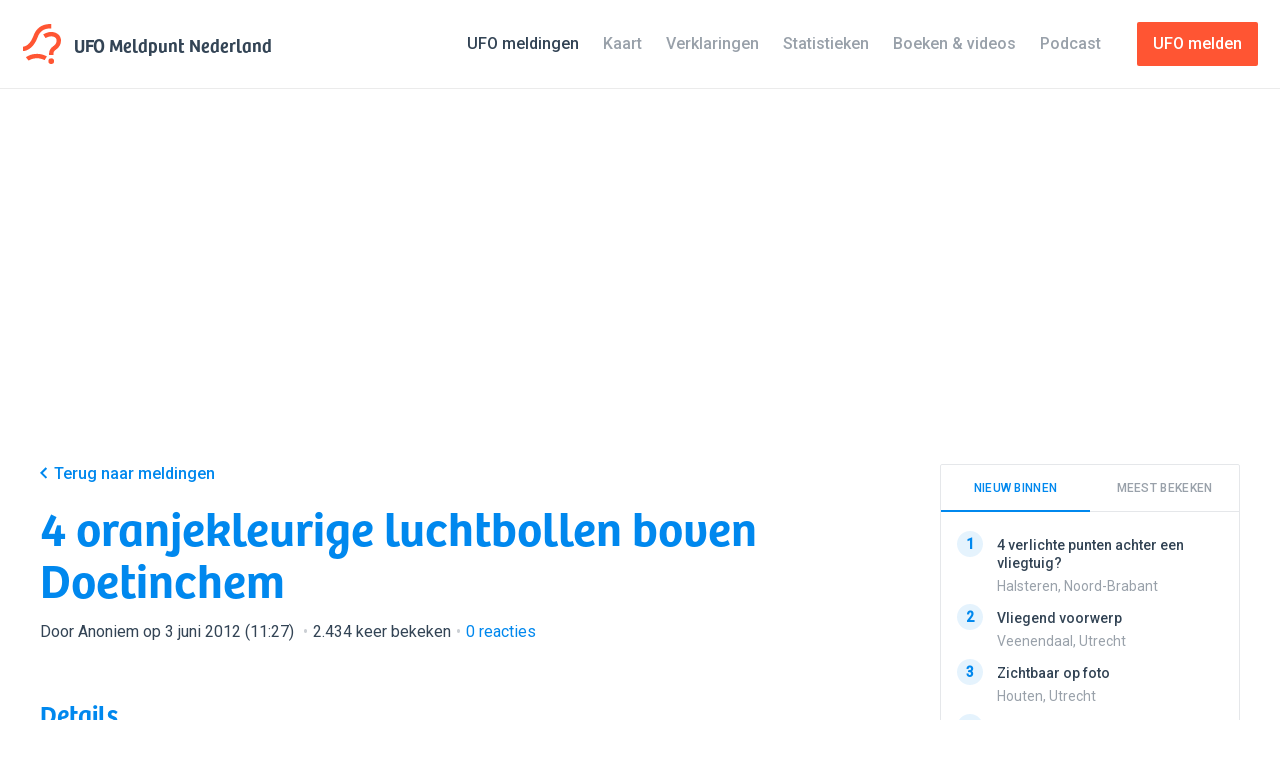

--- FILE ---
content_type: text/html; charset=UTF-8
request_url: https://www.ufomeldpunt.nl/melding/842-4-oranjekleurige-luchtbollen-boven-doetinchem
body_size: 16283
content:
<!DOCTYPE html>
<!--
    ╭──────────────────────────────────────────╮
    │ ≡ Design & Dev                           │
    ╞══════════════════════════════════════════╡
    │                                          │
    │ ALEXANDER GRIFFIOEN                      │
    ├──────────┬───────────────────────────────┤
    │ Email    │ mail@oscaralexander.com       │
    ├──────────┼───────────────────────────────┤
    │ Twitter  │ oscaralexander                │
    ╰──────────┴───────────────────────────────╯
-->
<html data-modules="lab|report|reportAdminForm|sidebar" lang="nl" prefix="og:http://ogp.me/ns# fb:http://ogp.me/ns/fb#">
    <head>
    <script async src="https://www.googletagmanager.com/gtag/js?id=G-KTB5CHSMKF"></script>
    <script>
        window.dataLayer = window.dataLayer || [];
        function gtag(){dataLayer.push(arguments);}
        gtag('js', new Date());
        gtag('config', 'G-KTB5CHSMKF');
    </script>
    <meta charset="UTF-8">
    <meta content="text/html; charset=UTF-8" http-equiv="content-type">
    <meta content="initial-scale=1,maximum-scale=1,user-scalable=no,width=device-width" name="viewport">
    <meta content="IE=edge,chrome=1" http-equiv="X-UA-Compatible">
    <meta content="74S8ieajOouIUiw7HuSRhBtJinBWrUaFDbkAdARi" id="csrf-token" name="csrf-token">
    <title>4 oranjekleurige luchtbollen boven Doetinchem - UFO Meldpunt Nederland</title>
    <meta property="og:locale" content="nl">
    <meta property="og:site_name" content="UFO Meldpunt Nederland">
    <meta property="og:title" content="4 oranjekleurige luchtbollen boven Doetinchem">
    <meta property="og:type" content="article">
    <meta property="og:url" content="https://www.ufomeldpunt.nl/melding/842-4-oranjekleurige-luchtbollen-boven-doetinchem">
    <meta name="twitter:site" content="@ufomeldpuntnl">
    <meta name="twitter:title" content="4 oranjekleurige luchtbollen boven Doetinchem">
    <meta name="twitter:card" content="summary_large_image">
        <link rel="canonical" href="https://www.ufomeldpunt.nl/melding/842-4-oranjekleurige-luchtbollen-boven-doetinchem">
    <meta name="description" content="Doetinchem, Gelderland • 25 mei 2012 (21:00)">
    <meta property="article:modified_time" content="2026-01-30T10:29:38+01:00">
    <meta property="article:published_time" content="2012-06-03T11:27:24+02:00">
    <meta property="og:description" content="Doetinchem, Gelderland • 25 mei 2012 (21:00)">
    <meta property="og:updated_time" content="2026-01-30T10:29:38+01:00">
    <meta name="twitter:description" content="Doetinchem, Gelderland • 25 mei 2012 (21:00)">
            <meta property="og:image" content="https://www.ufomeldpunt.nl/melding/842.png">
        <meta property="og:image:height" content="630">
        <meta property="og:image:width" content="1200">
        <meta name="twitter:image" content="https://www.ufomeldpunt.nl/melding/842.png">
            <script type="application/ld+json">
    [{"@context":"http:\/\/schema.org","@type":"WebSite","name":"UFO Meldpunt Nederland","url":"https:\/\/www.ufomeldpunt.nl"},{"@context":"http:\/\/schema.org","@type":"BreadcrumbList","itemListElement":[{"@type":"ListItem","position":1,"item":{"@id":"https:\/\/www.ufomeldpunt.nl\/meldingen","name":"Meldingen"}},{"@type":"ListItem","position":2,"item":{"@id":"https:\/\/www.ufomeldpunt.nl\/meldingen\/gelderland","name":"Gelderland"}},{"@type":"ListItem","position":3,"item":{"@id":"https:\/\/www.ufomeldpunt.nl\/meldingen\/gelderland\/doetinchem","name":"Doetinchem"}},{"@type":"ListItem","position":4,"item":{"@id":"https:\/\/www.ufomeldpunt.nl\/melding\/842-4-oranjekleurige-luchtbollen-boven-doetinchem","name":"4 oranjekleurige luchtbollen boven Doetinchem"}}]},{"@context":"http:\/\/schema.org","@type":"Event","name":"4 oranjekleurige luchtbollen boven Doetinchem","description":"Een oranje bol die vanuit het oosten naar het westen ging. Het was niet vlammend, redelijke snelheid, geen geluid, geen geknipper, zelfde snelheid. 4 stuks met een tijdsbestek van ca. 1 minuut er tussen. Alle vier vlogen dezelfde baan.","endDate":"2012-05-25T21:00:00+02:00","image":null,"startDate":"2012-05-25T21:00:00+02:00","url":"https:\/\/www.ufomeldpunt.nl\/melding\/842-4-oranjekleurige-luchtbollen-boven-doetinchem","location":{"@type":"Place","address":"Doetinchem, Gelderland, Nederland","geo":{"@type":"GeoCoordinates","latitude":"51.96728134","longitude":"6.27150393"},"name":"Doetinchem, Gelderland","url":"https:\/\/www.ufomeldpunt.nl\/meldingen\/gelderland\/doetinchem"}}]</script>        <link href="https://www.ufomeldpunt.nl/rss/rss.xml" rel="alternate" type="application/rss+xml" title="UFO Meldpunt Nederland RSS Feed">
    <link href="/favicon.ico" rel="shortcut icon" type="image/x-icon">
    <link rel="preconnect" href="https://fonts.googleapis.com">
    <link rel="preconnect" href="https://fonts.gstatic.com" crossorigin>
    <link href="https://fonts.googleapis.com/css2?family=Roboto:wght@400;500&family=Space+Mono&display=swap" rel="stylesheet">
    <link as="style" rel="preload" href="/assets/css/style.css">
    <link as="style" rel="preload" href="/assets/2.0/css/app.css">
    <link href="/assets/css/style.css" rel="stylesheet" type="text/css">
    <link href="/assets/2.0/css/app.css" rel="stylesheet" type="text/css">
    <script src="/assets/js/lib/modernizr-custom.js"></script>
    <script async src="https://pagead2.googlesyndication.com/pagead/js/adsbygoogle.js?client=ca-pub-4628431677065089" crossorigin="anonymous"></script>
    <script>
        window.onload = () => {
            document.body.classList.add('is-loaded');
        };
    </script>
</head>    <body class="report is-cookieConsent">
        <svg xmlns="http://www.w3.org/2000/svg" style="display: none;">
    <defs>
        <symbol id="airplane" viewBox="0 0 16 16">
            <title>Airplane</title>
            <path d="M7.721 15.417a1.57 1.57 0 0 1-.366.4c-.156.121-.307.183-.451.183H5.888c-.144 0-.265-.07-.36-.208a.557.557 0 0 1-.091-.442L6.62 9.616a272.249 272.249 0 0 1-2.199-.232l-1.834 2.449c-.222.29-.5.434-.833.434H.321c-.145 0-.244-.047-.3-.142s-.056-.208 0-.342l1.633-3.3a1.062 1.062 0 0 0 0-.966l-1.633-3.3c-.056-.134-.056-.248 0-.342.056-.095.155-.142.3-.142h1.433c.334 0 .61.144.833.434L4.421 6.6c1.323-.133 2.055-.205 2.2-.216L5.436.65a.554.554 0 0 1 .092-.442C5.623.07 5.744 0 5.889 0h1.015c.144 0 .298.061.459.183.16.123.28.256.358.4l2.933 5.4c.778-.078 1.34-.117 1.683-.117.29 0 .628.042 1.018.125.389.084.788.203 1.2.359.41.156.755.38 1.032.675.278.294.422.62.434.975-.012.467-.258.872-.742 1.217a4.508 4.508 0 0 1-1.525.717c-.533.132-1.006.2-1.417.2-.232 0-.795-.045-1.683-.134L7.72 15.417z"/>
        </symbol>
        <symbol id="alert" viewBox="0 0 16 16">
            <title>Alert</title>
            <path d="M15.8 14.318c.134.19.2.394.2.616 0 .3-.105.552-.316.758-.212.206-.462.308-.75.308H1.078c-.39 0-.694-.172-.916-.516-.21-.333-.216-.683-.016-1.05L7.073 1.628c.2-.367.51-.55.933-.55.422 0 .733.183.933.55l6.86 12.69zM7.973 10.77h.05c.155 0 .3-.063.433-.19.133-.13.21-.276.233-.442.132-.722.31-2.104.532-4.147.01-.143-.03-.282-.125-.416-.095-.133-.22-.216-.375-.25-.466-.088-.938-.088-1.416 0-.144.034-.27.117-.374.25-.106.134-.153.273-.142.417.223 2.044.4 3.426.533 4.148.022.166.1.313.233.44.134.13.272.193.417.193zm-.816 3.43c.233.234.516.35.85.35.332 0 .615-.116.848-.35.233-.232.35-.515.35-.848 0-.333-.117-.616-.35-.85-.233-.233-.516-.35-.85-.35-.332 0-.615.117-.848.35-.233.234-.35.517-.35.85 0 .333.117.616.35.85z"/>
        </symbol>
        <symbol id="binoculars" viewBox="0 0 16 16">
            <title>Binoculars</title>
            <path d="M12.51 14.66c-.954 0-1.77-.338-2.44-1.016-.672-.677-1.008-1.494-1.008-2.45v-.85c-.29-.344-.64-.516-1.05-.516-.456 0-.817.177-1.083.533v.834c0 .956-.34 1.773-1.01 2.45-.673.678-1.487 1.016-2.442 1.016-.933 0-1.733-.324-2.4-.974-.667-.65-1.016-1.442-1.05-2.375-.01-.055-.02-.138-.025-.25-.006-.11 0-.35.017-.716S.07 9.6.12 9.21c.05-.388.15-.882.3-1.482S.76 6.522.995 5.91c.6-1.576 1.34-2.816 2.217-3.716.588-.61 1.205-.894 1.85-.85.488.033.922.262 1.3.683.377.423.567.895.567 1.417v.317c.364-.154.725-.233 1.08-.233.347 0 .696.073 1.052.217v-.3c0-.522.19-.994.566-1.417.377-.42.81-.65 1.3-.683.643-.044 1.26.24 1.85.85.877.9 1.618 2.14 2.217 3.717.366.968.63 1.9.79 2.8s.232 1.562.21 1.984l-.033.617c-.033.934-.385 1.726-1.05 2.376-.667.65-1.467.974-2.4.974zM2.088 12.578c.383.378.847.566 1.39.566.546 0 1.007-.188 1.384-.566.38-.378.57-.84.57-1.384s-.19-1.008-.57-1.39c-.376-.385-.837-.576-1.382-.576-.544 0-1.008.19-1.39.575s-.577.847-.577 1.39.193 1.007.577 1.385zm9.04 0c.378.378.84.566 1.384.566s1.01-.188 1.394-.566.574-.84.574-1.384-.192-1.008-.574-1.39-.848-.576-1.393-.576-1.005.19-1.382.575-.566.847-.566 1.39.19 1.007.566 1.385z"/>
        </symbol>
        <symbol id="brightness" viewBox="0 0 16 16">
            <title>Brightness</title>
            <path d="M15.634 7.5c.244.078.366.245.366.5 0 .256-.122.422-.366.5-1.59.51-2.495 1.04-2.717 1.583-.212.545.05 1.5.783 2.867.077.09.116.2.116.333 0 .145-.05.27-.15.375-.1.106-.222.16-.366.16h-.017c-.055 0-.138-.024-.25-.068-1.122-.61-1.95-.916-2.483-.916-.4 0-.753.19-1.06.574s-.635 1.125-.99 2.225c-.078.245-.244.367-.5.367s-.423-.122-.5-.367c-.355-1.1-.687-1.84-.99-2.225-.308-.383-.66-.574-1.06-.574-.533 0-1.36.305-2.483.916-.245.11-.45.078-.617-.1-.19-.167-.222-.372-.1-.617.767-1.4 1.044-2.383.833-2.95C2.86 9.54 1.955 9.01.366 8.5.122 8.422 0 8.256 0 8c0-.255.122-.422.366-.5 1.59-.51 2.495-1.04 2.717-1.583.21-.567-.066-1.55-.833-2.95-.11-.234-.078-.44.1-.617.167-.19.372-.222.617-.1 1.122.61 1.95.916 2.483.916.4 0 .752-.19 1.06-.574.303-.384.635-1.125.99-2.225C7.577.123 7.744 0 8 0s.422.123.5.367c.355 1.1.686 1.842.99 2.225s.66.575 1.06.575c.533 0 1.36-.306 2.483-.917.234-.11.44-.078.617.1s.21.383.1.617c-.778 1.422-1.056 2.406-.833 2.95.222.544 1.127 1.072 2.717 1.583zm-4.318.5c0-.91-.325-1.692-.974-2.342-.65-.65-1.43-.975-2.342-.975-.923 0-1.708.325-2.358.975S4.667 7.088 4.667 8s.327 1.694.983 2.35c.656.656 1.44.984 2.35.984s1.69-.326 2.342-.976c.65-.65.974-1.436.974-2.358z"/>
        </symbol>
        <symbol id="caution" viewBox="0 0 16 16">
            <title>Caution</title>
            <path d="M3.99 1.075C5.22.358 6.556 0 8 0c1.443 0 2.78.358 4.008 1.075 1.226.717 2.2 1.69 2.917 2.916C15.64 5.22 16 6.557 16 8s-.36 2.78-1.075 4.008c-.717 1.228-1.69 2.2-2.917 2.917C10.778 15.64 9.443 16 8 16c-1.445 0-2.78-.36-4.01-1.075-1.226-.717-2.198-1.69-2.915-2.917S0 9.444 0 8s.358-2.78 1.075-4.01c.717-1.226 1.69-2.198 2.916-2.915zM3.184 9.6h9.632c.156 0 .287-.053.393-.16.105-.104.164-.235.175-.39.068-.7.068-1.4 0-2.1-.01-.156-.07-.286-.175-.392-.106-.105-.237-.16-.393-.16H3.183c-.156 0-.29.055-.4.16s-.172.236-.183.392c-.045.7-.045 1.4 0 2.1.01.155.072.286.183.39.11.107.244.16.4.16z"/>
        </symbol>
        <symbol id="check" viewBox="0 0 16 16">
            <title>Check</title>
            <path d="M15.05 2.98c.134.113.205.26.217.443.01.183-.04.353-.15.51-4.212 6.01-6.49 9.254-6.834 9.732-.355.478-.814.72-1.375.725-.56.005-1.025-.237-1.39-.725L.882 7.148c-.11-.156-.16-.328-.15-.516.01-.19.084-.34.217-.45.567-.49 1.2-.928 1.9-1.318.144-.077.305-.088.483-.033.178.057.322.162.434.318l3.133 4.4 5.35-7.6c.11-.155.252-.26.425-.308.172-.05.336-.037.49.042.735.4 1.362.833 1.885 1.3z"/>
        </symbol>
        <symbol id="comment" viewBox="0 0 16 16">
            <title>Comment</title>
            <path d="M15.25 3.55c.144.91.217 1.877.217 2.9 0 1.01-.073 1.966-.217 2.867-.088.59-.414 1.128-.975 1.616s-1.152.767-1.775.833c-1.223.123-2.428.19-3.615.2L5.7 15.05c-.1.1-.222.15-.366.15-.057 0-.13-.01-.217-.034-.21-.088-.316-.255-.316-.5v-2.733l-1.3-.1c-.612-.067-1.2-.352-1.766-.858-.567-.506-.9-1.06-1-1.658-.134-.934-.2-1.884-.2-2.85 0-1 .066-1.973.2-2.917.1-.6.433-1.153 1-1.66.566-.504 1.154-.79 1.766-.857C5.056.878 6.556.8 8 .8c1.445 0 2.945.078 4.5.233.61.067 1.2.353 1.767.858.567.507.895 1.06.983 1.66z"/>
        </symbol>
        <symbol id="cross" viewBox="0 0 16 16">
            <title>Cross</title>
            <path d="M1.293 2.707l1.414-1.414L8 6.586l5.293-5.293 1.414 1.414L9.414 8l5.293 5.293-1.414 1.414L8 9.414l-5.293 5.293-1.414-1.414L6.586 8"/>
        </symbol>
        <symbol id="date" viewBox="0 0 16 16">
            <title>Date</title>
            <path d="M14.833 2.183c.19.045.342.14.46.284.115.144.174.31.174.5v11.65c0 .19-.06.356-.175.5-.117.144-.27.238-.46.283l-.132.034c-.078.01-.183.027-.316.05l-.484.082c-.19.034-.406.065-.65.092-.244.03-.51.06-.792.092s-.594.066-.933.1c-.34.034-.69.06-1.05.084-.36.022-.755.04-1.183.05S8.434 16 8 16s-.864-.006-1.292-.017-.822-.027-1.183-.05c-.36-.022-.712-.05-1.05-.083-.34-.034-.65-.067-.933-.1l-.792-.092c-.244-.027-.46-.058-.65-.092l-.484-.083c-.133-.022-.238-.04-.316-.05l-.133-.033c-.19-.045-.342-.14-.46-.284-.115-.143-.174-.31-.174-.5V2.966c0-.188.06-.355.175-.5.117-.144.27-.238.46-.283.01 0 .073-.01.19-.033.117-.022.297-.053.542-.092.245-.038.5-.075.767-.108v.717c0 .39.14.708.416.958.278.25.61.375 1 .375-.233-.21-.35-.478-.35-.8V1.067c0-.29.106-.54.317-.75S4.51 0 4.8 0s.54.106.75.317.316.46.316.75v.583C6.533 1.617 7.244 1.6 8 1.6c.478 0 .833.006 1.066.017v1.05c0 .39.14.708.417.958.278.25.612.375 1 .375-.233-.21-.35-.478-.35-.8V1.067c0-.29.106-.54.317-.75S10.91 0 11.2 0s.54.106.75.317.317.46.317.75v.75c1.066.11 1.92.233 2.566.366zM8 14.483c2.044 0 4-.155 5.866-.466V6.4H2.134v7.617c1.866.31 3.82.466 5.866.466zM5.866 12.8H3.733v-2.133h2.133V12.8zm3.2-5.333V9.6H6.934V7.467h2.132zm0 5.333H6.934v-2.133h2.132V12.8zm3.2-5.333V9.6h-2.132V7.467h2.133zm0 5.333h-2.132v-2.133h2.133V12.8z"/>
        </symbol>
        <symbol id="delete" viewBox="0 0 16 16">
            <title>Delete</title>
            <path d="M14.934 4.533H1.066c-.155 0-.283-.05-.382-.15-.1-.1-.15-.227-.15-.383V2.4c0-.155.05-.283.15-.383.1-.1.227-.15.382-.15H4.8v-.534c0-.29.105-.54.316-.75s.46-.316.75-.316h4.268c.288 0 .538.106.75.316.21.21.316.46.316.75v.534h3.734c.155 0 .283.05.382.15.1.1.15.228.15.383V4c0 .156-.05.283-.15.383-.1.1-.227.15-.382.15zM10.667 5.6h3.683c.177 2.867-.106 5.74-.85 8.617-.09.3-.25.558-.483.775s-.506.347-.817.39c-1.4.235-2.8.35-4.2.35s-2.8-.115-4.2-.35c-.31-.043-.583-.173-.817-.39s-.394-.475-.483-.775c-.744-2.878-1.028-5.75-.85-8.617h3.683v7.467H6.4V5.6h3.2v7.467h1.067V5.6z"/>
        </symbol>
        <symbol id="direction" viewBox="0 0 16 16">
            <title>Direction</title>
            <path d="M8 .722c.228.008.43.17.6.483.646 1.163 1.245 2.406 1.8 3.73.552 1.324.993 2.487 1.32 3.488.325 1.002.617 1.986.877 2.952s.434 1.653.524 2.057c.092.405.148.698.172.878.047.267-.028.5-.224.695-.04.04-.106.09-.2.154-.354.163-.664.112-.93-.155l-3.96-3.96-3.96 3.96c-.284.283-.582.346-.897.19-.337-.182-.474-.46-.41-.838.014-.14.068-.438.158-.89.09-.45.257-1.148.5-2.09.244-.944.53-1.926.86-2.948.33-1.022.77-2.192 1.32-3.512s1.148-2.562 1.793-3.725c.165-.306.385-.463.66-.47z"/>
        </symbol>
        <symbol id="download" viewBox="0 0 16 16">
            <title>Download</title>
            <path d="M13.4 8.533H16c0 2.322-.2 4.484-.6 6.484-.078.29-.24.525-.483.708-.245.183-.517.275-.817.275H1.884c-.3 0-.568-.09-.8-.267s-.396-.41-.484-.7c-.4-2-.6-4.167-.6-6.5h2.6c0 1.745.105 3.345.317 4.8h10.166c.21-1.478.317-3.077.317-4.8zM7.616 10c-.11-.077-.377-.31-.8-.7-.42-.39-.997-.98-1.724-1.775-.728-.795-1.336-1.558-1.825-2.292-.133-.2-.145-.41-.034-.633.133-.222.317-.333.55-.333H5.95c.267-1.645.54-2.706.817-3.184.21-.366.622-.55 1.233-.55s1.022.184 1.233.55c.09.167.22.575.392 1.225.172.65.313 1.303.425 1.96h2.167c.233 0 .417.11.55.332.11.222.1.433-.034.633-.5.734-1.11 1.497-1.833 2.292-.722.794-1.295 1.386-1.716 1.775-.423.39-.69.623-.8.7-.123.09-.25.134-.384.134s-.26-.045-.384-.134z"/>
        </symbol>
        <symbol id="info" viewBox="0 0 16 16">
            <title>Info</title>
            <path d="M3.992 1.075C5.22.358 6.556 0 8 0s2.78.358 4.008 1.075c1.228.717 2.2 1.69 2.917 2.917C15.642 5.22 16 6.556 16 8s-.358 2.78-1.075 4.008c-.717 1.228-1.69 2.2-2.917 2.917C10.78 15.642 9.444 16 8 16s-2.78-.358-4.008-1.075c-1.228-.717-2.2-1.69-2.917-2.917C.358 10.78 0 9.444 0 8s.358-2.78 1.075-4.008c.717-1.228 1.69-2.2 2.917-2.917zM6.833 12.8h2.333c.156 0 .284-.05.384-.15.1-.1.15-.228.15-.383v-.534c0-.155-.05-.283-.15-.383-.1-.1-.228-.15-.384-.15l.017-4.267c0-.144-.053-.27-.158-.375-.106-.105-.23-.158-.375-.158H6.833c-.155 0-.283.05-.383.15-.1.1-.15.228-.15.383v.534c0 .156.05.283.15.383.1.1.228.15.383.15v3.2c-.155 0-.283.05-.383.15-.1.1-.15.228-.15.383v.534c0 .155.05.283.15.383.1.1.228.15.383.15zm.317-8.208c.244.24.528.358.85.358s.605-.12.85-.358c.244-.24.367-.52.367-.842s-.123-.608-.367-.858c-.245-.25-.528-.375-.85-.375s-.606.125-.85.375c-.245.25-.367.536-.367.858s.122.603.367.842z"/>
        </symbol>
        <symbol id="facebook" viewBox="0 0 16 16">
            <title>Facebook</title>
            <path d="M16,1V15a1.007,1.007,0,0,1-1,1H11V9.78125h2l.33594-2.30469H11V5.66406a.9118.9118,0,0,1,1-1.03125h1.5V2.55469a11.28444,11.28444,0,0,0-1.64062-.10937c-2.19531,0-3.30469,1.21875-3.30469,3.03906V7.47656h-2V9.78125h2V16H1a1.007,1.007,0,0,1-1-1V1A1.007,1.007,0,0,1,1,0H15A1.007,1.007,0,0,1,16,1Z"/>
        </symbol>
        <symbol id="location" viewBox="0 0 16 16">
            <title>Location</title>
            <path d="M3.86 1.804C5.01.604 6.39.004 8 .004s2.99.6 4.142 1.8c1.15 1.2 1.724 2.645 1.724 4.334 0 .856-.17 1.764-.516 2.725-.344.96-.76 1.82-1.25 2.574-.488.756-.978 1.454-1.466 2.092-.49.638-.906 1.13-1.25 1.474l-.518.517c-.366.323-.67.48-.908.476-.238-.005-.53-.164-.875-.475-.133-.132-.31-.315-.533-.55s-.62-.704-1.19-1.416c-.574-.71-1.077-1.422-1.51-2.133-.433-.71-.828-1.554-1.183-2.532-.356-.978-.533-1.894-.533-2.75 0-1.69.575-3.134 1.725-4.334zM6.04 7.83c.538.54 1.192.808 1.958.808s1.422-.27 1.967-.808c.544-.54.816-1.192.816-1.96s-.272-1.42-.816-1.966c-.545-.544-1.2-.816-1.967-.816s-1.42.272-1.958.816c-.54.545-.808 1.2-.808 1.967s.268 1.42.808 1.96z"/>
        </symbol>
        <symbol id="logo" viewBox="0 0 16 16">
            <title>Logo</title>
            <path d="M12.576 12.427h-1.764c0-1.613.27-2.53 1.876-3.692 1.017-.737 1.148-1.54 1.148-2.16 0-.964-.88-1.64-2.142-1.64-1.093 0-2.26.717-2.272.724l-.94-1.493c.065-.04 1.597-.994 3.212-.994 2.226 0 3.906 1.463 3.906 3.403 0 1.5-.614 2.672-1.877 3.587-1.098.796-1.147 1.152-1.147 2.264z"/>
            <path d="M.43 10.835H.4L.436 9.07c.105 0 2.595-.066 4.195-4.458C6.31 0 10.364 0 11.695 0v1.764c-2.05 0-4.298.41-5.406 3.45-1.99 5.468-5.48 5.62-5.86 5.62zM2.677 14.668l-1.12-1.363c.067-.056 1.685-1.37 4.47-1.37 2.244 0 3.867 1.01 3.935 1.052l-.943 1.49c-.01-.005-1.278-.78-2.994-.78-2.116 0-3.3.93-3.35.97z"/>
            <circle cx="11.694" cy="14.866" r="1.134"/>
        </symbol>
        <symbol id="photo" viewBox="0 0 16 16">
            <title>Photo</title>
            <path d="M15.316 1.567c.19.022.35.113.484.275.134.16.2.34.2.54V13.6c0 .2-.066.377-.2.534-.133.155-.294.25-.484.283-2.4.344-4.838.516-7.316.516s-4.917-.172-7.316-.516c-.19-.033-.35-.128-.484-.283-.134-.157-.2-.334-.2-.535V2.382c0-.2.066-.38.2-.54.133-.163.294-.254.484-.276 2.355-.334 4.794-.5 7.316-.5 2.533 0 4.972.166 7.316.5zM14.4 12.75V3.067c-2.09-.278-4.206-.417-6.35-.417-2.122 0-4.273.14-6.45.417V12.9c.367.044.86.1 1.483.166l6.75-3.983c.178-.11.39-.167.634-.167.388 0 .71.145.967.433l2.966 3.4zM6.467 8.067c.31-.31.467-.69.467-1.134 0-.444-.157-.822-.467-1.133-.312-.31-.69-.467-1.134-.467S4.51 5.49 4.2 5.8c-.31.31-.467.69-.467 1.133 0 .445.156.823.467 1.134.31.31.69.466 1.133.466s.822-.155 1.134-.466z"/>
        </symbol>
        <symbol id="rotate" viewBox="0 0 16 16">
            <title>Rotate</title>
            <path d="M.437 1.825c.033-.234.166-.39.4-.467.233-.078.433-.022.6.166L3.02 3.358c.523-.61 1.145-1.133 1.866-1.567C5.92 1.18 7.064.875 8.32.875c.3-.01.655.012 1.066.067.78.1 1.54.326 2.284.676.745.35 1.373.78 1.883 1.292.544.545.984 1.133 1.317 1.767.355.69.594 1.4.717 2.133.244 1.478.01 2.895-.7 4.25-.656 1.244-1.645 2.25-2.967 3.017-1.3.744-2.59 1.094-3.867 1.05-1.31-.045-2.527-.5-3.65-1.367h-.017c-.188-.144-.31-.33-.366-.558-.056-.228-.033-.453.067-.676.122-.244.314-.413.575-.508.26-.094.513-.08.758.042.778.378 1.64.522 2.584.433.888-.1 1.66-.4 2.316-.9.61-.466 1.047-1.093 1.308-1.882.26-.79.297-1.51.11-2.167-.18-.643-.557-1.21-1.135-1.7-.533-.466-1.116-.732-1.75-.8-.622-.054-1.217.084-1.783.418-.244.156-.51.383-.8.683l2.1 1.384c.2.134.283.323.25.567-.033.246-.172.396-.416.45-1.845.523-4.023.785-6.533.785h-.334c-.132 0-.25-.045-.35-.134-.1-.088-.16-.193-.183-.316-.033-.144-.066-.308-.1-.49C.67 8.2.618 7.83.546 7.273.472 6.72.418 6.18.378 5.658.338 5.136.32 4.518.32 3.808s.04-1.372.117-1.983z"/>
        </symbol>
        <symbol id="search" viewBox="0 0 16 16">
            <title>Search</title>
            <path d="M4.616 1.95C5.916.647 7.49-.003 9.333-.003c1.845 0 3.417.65 4.717 1.95C15.35 3.25 16 4.822 16 6.666c0 1.845-.65 3.417-1.95 4.717s-2.872 1.95-4.717 1.95c-.978 0-1.9-.2-2.767-.6l-4.016 2.95c-.356.267-.75.366-1.184.3-.432-.067-.783-.278-1.05-.634C.106 15.06 0 14.74 0 14.39s.105-.67.316-.958l2.95-4c-.4-.867-.6-1.79-.6-2.767 0-1.844.65-3.417 1.95-4.716zm1.417 8.015c.91.91 2.01 1.367 3.3 1.367s2.39-.456 3.3-1.367c.91-.91 1.367-2.01 1.367-3.3s-.456-2.39-1.366-3.3c-.912-.91-2.012-1.367-3.3-1.367s-2.39.456-3.3 1.367-1.367 2.01-1.367 3.3.455 2.39 1.366 3.3z"/>
        </symbol>
        <symbol id="sketch" viewBox="0 0 16 16">
            <title>Sketch</title>
            <path d="M15.94 15.042c.11.29.067.533-.133.733-.156.156-.323.233-.5.233-.09 0-.178-.016-.267-.05-1.51-.533-3.4-1.166-5.667-1.9-.1-.044-.205-.11-.316-.2L.24 4.992C.106 4.87.03 4.714.007 4.525s.016-.36.116-.517c.512-.822 1.084-1.533 1.717-2.133.6-.6 1.355-1.183 2.266-1.75.368-.21.695-.172.984.117l8.817 8.867c.1.076.166.182.2.315 1.088 3.356 1.7 5.228 1.833 5.617zm-3.75-1.683l1.183-1.185c-.333-.978-.577-1.71-.732-2.2L4.408 1.642c-.1.078-.248.203-.442.375l-.408.358 7.966 7.967c.145.156.214.333.208.533-.004.2-.085.378-.24.533-.156.156-.322.234-.5.234-.233 0-.423-.072-.566-.217l-8-8.017c-.245.256-.495.573-.75.95l8.233 8.267 1.04.325s.965.308 1.243.41z"/>
        </symbol>
        <symbol id="star" viewBox="0 0 16 16">
            <title>Star</title>
            <path d="M7.64 13.586l-3.746 1.97c-.567.298-1.23-.184-1.122-.815l.716-4.17c.043-.252-.04-.508-.222-.685L.234 6.93c-.458-.447-.205-1.226.43-1.318l4.188-.61c.25-.035.47-.193.582-.422L7.307.784C7.59.21 8.41.21 8.693.784l1.873 3.796c.113.23.33.387.582.423l4.19.61c.633.09.886.87.428 1.317l-3.03 2.955c-.184.177-.267.433-.224.684l.716 4.17c.108.632-.555 1.114-1.122.816l-3.746-1.97c-.226-.118-.494-.118-.72 0z"/>
        </symbol>
        <symbol id="tag" viewBox="0 0 16 16">
            <title>Tag</title>
            <path d="M15.197.817c.388.39.632 1.122.732 2.2.1 1.078.093 2.11-.017 3.1-.11.99-.256 1.666-.433 2.033-.29.61-1.203 1.714-2.74 3.308-1.537 1.595-3.078 3.042-4.62 4.342-.167.134-.356.2-.567.2-.1 0-.19-.01-.274-.033-.085-.023-.146-.042-.185-.06s-.108-.052-.208-.107c-.1-.056-.16-.09-.183-.1-1.488-.79-2.725-1.683-3.714-2.683-.855-.856-1.693-1.984-2.514-3.383-.012-.012-.045-.07-.1-.176-.056-.105-.09-.172-.108-.2C.25 9.23.22 9.17.176 9.067c-.045-.1-.072-.17-.084-.208-.01-.04-.03-.1-.057-.183-.03-.083-.04-.153-.033-.208l.016-.192c.005-.072.025-.14.058-.2s.072-.12.117-.175c1.177-1.49 2.584-3.01 4.22-4.567S7.2.84 7.854.518c.32-.144.852-.267 1.59-.367C10.18.05 10.933 0 11.7 0c1.787 0 2.952.272 3.497.817zm-4.155 4.141c.34.34.746.51 1.224.51.477 0 .885-.17 1.224-.51.338-.338.507-.747.507-1.225 0-.477-.17-.886-.507-1.225-.34-.34-.747-.508-1.224-.508-.478 0-.885.17-1.224.508s-.508.748-.508 1.225c0 .478.17.887.508 1.225z"/>
        </symbol>
        <symbol id="twitter" viewBox="0 0 16 16">
            <title>Twitter</title>
            <path d="M14.36719,4.73438v.42969A9.26817,9.26817,0,0,1,5.03906,14.5,9.21786,9.21786,0,0,1,0,13.16406a5.18151,5.18151,0,0,0,.78125.05469,6.62385,6.62385,0,0,0,4.07031-1.55469A3.27087,3.27087,0,0,1,1.79688,9.38281a3.22609,3.22609,0,0,0,.60938.0625,3.28228,3.28228,0,0,0,.875-.11719A3.27939,3.27939,0,0,1,.64844,6.10938V6.07031a3.2901,3.2901,0,0,0,1.48438.40625A3.266,3.266,0,0,1,.66406,3.75781a3.1278,3.1278,0,0,1,.44531-1.59375A9.32843,9.32843,0,0,0,7.86719,5.53125a3.41959,3.41959,0,0,1-.07031-.75781A3.26753,3.26753,0,0,1,11.07031,1.5a3.39563,3.39563,0,0,1,2.41406,1.03125,6.58921,6.58921,0,0,0,2.07031-.79687,3.25438,3.25438,0,0,1-1.44531,1.82031A6.402,6.402,0,0,0,16,3.03125,6.64822,6.64822,0,0,1,14.36719,4.73438Z"/>
        </symbol>
        <symbol id="undo" viewBox="0 0 16 16">
            <title>Undo</title>
            <path d="M.437 1.825c.033-.234.166-.39.4-.467.233-.078.433-.022.6.166L3.02 3.358c.523-.61 1.145-1.133 1.866-1.567C5.92 1.18 7.064.875 8.32.875c.3-.01.655.012 1.066.067.78.1 1.54.326 2.284.676.745.35 1.373.78 1.883 1.292.544.545.984 1.133 1.317 1.767.355.69.594 1.4.717 2.133.244 1.478.01 2.895-.7 4.25-.656 1.244-1.645 2.25-2.967 3.017-1.3.744-2.59 1.094-3.867 1.05-1.31-.045-2.527-.5-3.65-1.367h-.017c-.188-.144-.31-.33-.366-.558-.056-.228-.033-.453.067-.676.122-.244.314-.413.575-.508.26-.094.513-.08.758.042.778.378 1.64.522 2.584.433.888-.1 1.66-.4 2.316-.9.61-.466 1.047-1.093 1.308-1.882.26-.79.297-1.51.11-2.167-.18-.643-.557-1.21-1.135-1.7-.533-.466-1.116-.732-1.75-.8-.622-.054-1.217.084-1.783.418-.244.156-.51.383-.8.683l2.1 1.384c.2.134.283.323.25.567-.033.246-.172.396-.416.45-1.845.523-4.023.785-6.533.785h-.334c-.132 0-.25-.045-.35-.134-.1-.088-.16-.193-.183-.316-.033-.144-.066-.308-.1-.49C.67 8.2.618 7.83.546 7.273.472 6.72.418 6.18.378 5.658.338 5.136.32 4.518.32 3.808s.04-1.372.117-1.983z"/>
        </symbol>
        <symbol id="video" viewBox="0 0 16 16">
            <title>Video</title>
            <path d="M13.5 7.217c.244.19.366.45.366.783 0 .322-.122.59-.366.8-3.144 2.522-6.36 4.45-9.65 5.783-.144.056-.283.084-.417.084-.2 0-.383-.05-.55-.15-.31-.19-.477-.456-.5-.8-.01-.09-.036-.375-.075-.86s-.077-1.196-.116-2.14c-.04-.945-.058-1.85-.058-2.717s.02-1.77.058-2.708c.04-.94.077-1.656.116-2.15.04-.495.064-.775.076-.842.022-.344.19-.616.5-.817.166-.1.35-.15.55-.15.133 0 .272.028.416.084 1 .41 2.014.89 3.042 1.433s1.902 1.047 2.625 1.508c.723.462 1.405.923 2.05 1.384.644.46 1.105.8 1.383 1.016.278.217.46.37.55.46z"/>
        </symbol>
        <symbol id="weather" viewBox="0 0 16 16">
            <title>Weather</title>
            <path d="M5.93 10.78c-.056.177-.184.266-.384.266-.19 0-.31-.09-.366-.267-.234-.734-.456-1.23-.667-1.492s-.445-.392-.7-.392c-.367 0-.928.205-1.683.617-.167.1-.322.078-.467-.067-.134-.155-.156-.31-.066-.467.52-.967.71-1.628.566-1.984C2.007 6.63 1.396 6.274.33 5.93c-.19-.056-.284-.184-.284-.384 0-.19.095-.31.283-.366 1.066-.345 1.677-.7 1.833-1.067.145-.367-.045-1.028-.566-1.984-.1-.167-.08-.323.066-.467s.3-.167.467-.067c.755.41 1.316.617 1.682.617.267 0 .5-.128.7-.384.2-.256.423-.756.668-1.5.055-.19.177-.284.366-.284.2 0 .328.095.384.283.233.733.455 1.23.667 1.49.21.262.443.393.7.393.344 0 .905-.206 1.682-.617.155-.09.31-.066.466.067.145.144.167.3.067.466-.523.955-.71 1.616-.567 1.983s.756.722 1.833 1.067c.177.055.266.177.266.366 0 .2-.09.328-.267.384-1.078.344-1.69.7-1.834 1.066-.144.345.028.983.517 1.917.066.066.1.15.1.25 0 .11-.037.206-.11.283-.07.078-.163.116-.273.116h-.017c-.066 0-.128-.016-.184-.05-.778-.41-1.34-.616-1.684-.616-.267 0-.503.128-.708.383-.206.255-.425.755-.658 1.5zm1.042-3.817c.382-.39.574-.856.574-1.4s-.192-1.01-.574-1.4c-.384-.39-.848-.584-1.393-.584s-1.012.194-1.4.583c-.39.39-.583.855-.583 1.4s.193 1.01.583 1.4c.388.39.855.583 1.4.583.544 0 1.008-.194 1.392-.583zm1.974 8.983c-.51.044-.964-.102-1.358-.44s-.62-.77-.675-1.293c-.033-.39.033-.75.2-1.083.166-.334.41-.595.734-.783l1.95-1.084c.1-.056.205-.07.316-.04.11.026.19.095.234.207.033.055.05.105.05.15l.216 2.267c.044.522-.095.988-.417 1.4s-.74.643-1.25.7zm5.4-7.467c.045.522-.094.986-.416 1.39-.323.407-.74.638-1.25.692-.512.045-.96-.1-1.35-.432-.39-.334-.61-.76-.667-1.283-.045-.39.02-.75.19-1.084.173-.333.415-.595.726-.784l1.95-1.084c.1-.055.205-.07.317-.042.11.028.193.092.25.192.02.067.033.122.033.167l.217 2.266zm-.067 7.466c-.51.044-.965-.102-1.36-.44s-.612-.77-.657-1.293c-.044-.39.02-.75.19-1.083.174-.334.415-.595.727-.783l1.95-1.084c.1-.056.205-.07.316-.04.112.026.19.095.234.207.033.055.05.105.05.15l.216 2.267c.044.522-.094.988-.417 1.4s-.74.643-1.25.7z"/>
        </symbol>
        <symbol id="zoomIn" viewBox="0 0 16 16">
            <title>Zoom in</title>
            <path d="M4.616 1.95C5.916.647 7.49-.003 9.333-.003c1.845 0 3.417.65 4.717 1.95C15.35 3.25 16 4.822 16 6.666c0 1.845-.65 3.416-1.95 4.717-1.3 1.3-2.872 1.95-4.717 1.95-.978 0-1.9-.2-2.767-.6l-4.016 2.95c-.356.267-.75.366-1.184.3-.432-.067-.783-.278-1.05-.634C.106 15.06 0 14.74 0 14.39s.105-.67.316-.958l2.95-4c-.4-.867-.6-1.79-.6-2.767 0-1.844.65-3.417 1.95-4.716zm1.417 8.015c.91.91 2.01 1.366 3.3 1.366s2.39-.454 3.3-1.365c.91-.91 1.367-2.01 1.367-3.3s-.456-2.39-1.366-3.3c-.912-.91-2.012-1.367-3.3-1.367s-2.39.456-3.3 1.367-1.367 2.01-1.367 3.3.455 2.39 1.366 3.3zM9.6 9.598h-.534c-.155 0-.283-.05-.382-.15-.1-.1-.15-.227-.15-.383v-1.6h-1.6c-.157 0-.284-.05-.384-.15-.1-.1-.15-.228-.15-.384V6.4c0-.155.05-.283.15-.383.1-.1.227-.15.384-.15h1.6v-1.6c0-.155.05-.283.15-.383.1-.1.227-.15.382-.15H9.6c.156 0 .284.05.383.15s.15.228.15.383v1.6h1.6c.156 0 .284.05.383.15.1.1.15.228.15.383v.533c0 .157-.05.285-.15.385-.1.1-.227.15-.383.15h-1.6v1.6c0 .156-.05.283-.15.384-.1.098-.227.148-.383.148z"/>
        </symbol>
        <symbol id="zoomOut" viewBox="0 0 16 16">
            <title>Zoom out</title>
            <path d="M4.616 1.95C5.916.647 7.49-.003 9.333-.003c1.845 0 3.417.65 4.717 1.95C15.35 3.25 16 4.822 16 6.665c0 1.845-.65 3.417-1.95 4.718-1.3 1.3-2.872 1.95-4.717 1.95-.978 0-1.9-.2-2.767-.6l-4.016 2.95c-.356.267-.75.366-1.184.3-.432-.067-.783-.278-1.05-.634C.106 15.06 0 14.74 0 14.39s.105-.67.316-.958l2.95-4c-.4-.867-.6-1.79-.6-2.768 0-1.843.65-3.416 1.95-4.715zm1.417 8.015c.91.91 2.01 1.366 3.3 1.366s2.39-.454 3.3-1.365c.91-.91 1.367-2.012 1.367-3.3 0-1.29-.456-2.39-1.366-3.3-.912-.912-2.012-1.367-3.3-1.367s-2.39.455-3.3 1.367-1.367 2.01-1.367 3.3c0 1.288.455 2.39 1.366 3.3zm.9-2.5c-.156 0-.283-.05-.383-.15-.1-.1-.15-.228-.15-.384V6.4c0-.156.05-.283.15-.383.1-.1.227-.15.384-.15h4.8c.155 0 .283.05.382.15.1.1.15.227.15.383v.533c0 .157-.05.285-.15.385-.1.1-.227.15-.383.15h-4.8z"/></svg>
        </symbol>
    </defs>
</svg>        <nav class="nav">
	<a class="nav-logo" href="/">
		<svg viewBox="0 0 16 16"><use xlink:href="#logo"></use></svg>
		<div>
			UFO Meldpunt <span class="u-showFrom-m">Nederland</span>
		</div>
	</a>
	<a class="button nav-cta" href="/ufo-melden">
		<span>Melden</span>
		<span>UFO melden</span>
	</a>
	<a class="nav-menuToggle" id="js-navMenuToggle">
		<span></span>
		<span></span>
		<span></span>
	</a>
	<ul class="nav-menu">
		<li><a class="is-active" href="/">UFO meldingen</a></li>
		<li><a class="" href="/kaart">Kaart</a></li>
		<li><a class="" href="/verklaringen">Verklaringen</a></li>
		<li><a class="" href="/statistieken">Statistieken</a></li>
		<li class="u-hideFrom-m"><a class="" href="/boeken-videos">Boeken &amp; videos</a></li>
		<li class="u-showFrom-m u-hideFrom-xl"><a class="" href="/boeken-videos">Boeken</a></li>
		<li class="u-showFrom-xl"><a class="" href="/boeken-videos">Boeken &amp; videos</a></li>
		<li><a class="" href="https://www.youtube.com/playlist?list=PL-tk5-L0mPOUqfI-28Dj9N6MKMQmuvuze" target="_blank">Podcast</a></li>
	</ul>
</nav>        <div class="main">
                <div class="page">
        <div class="wrapper">
            <div class="ad ad--leaderboard">
                <ins class="adsbygoogle"
            style="display:block"
            data-ad-client="ca-pub-4628431677065089"
            data-ad-slot="8880666457"
            data-ad-format="auto"
            data-full-width-responsive="true"></ins>
        <script>
            (adsbygoogle = window.adsbygoogle || []).push({});
        </script>
    
    
                </div>
            <div class="page-split">
                <div class="page-main">
                    <header class="page-header">
                        <a class="page-header-back" href="/">Terug naar meldingen</a>
                        <h1 class="u-m-1">4 oranjekleurige luchtbollen boven Doetinchem</h1>
                        <ul class="u-m-2 u-meta u-meta--large">
                            <li>
                                Door Anoniem                                op  3 juni 2012 (11:27)                            </li>
                            <li>2.434 keer bekeken</li>
                            <li><a href="#reacties"><span class="disqus-comment-count" data-disqus-identifier="842"></span> reacties</a></li>
                        </ul>
                        
                    </header>
                    <div class="report-detailsAndBody u-row">
                        <div class="u-col-xs-12 u-col-m-4">
                            <h2 class="u-m-2">Details</h2>
                            <ul class="report-details">
                                <li class="report-details-detail">
                                    <svg viewBox="0 0 16 16"><use xlink:href="#binoculars"></use></svg>
                                    <h3>Wat</h3>
                                    <p>
                                        <a href="https://www.ufomeldpunt.nl/meldingen/vorm/bol" title="Ufo-meldingen met een bol">4 bollen</a>                                    </p>
                                </li>
                                <li class="report-details-detail">
                                    <svg viewBox="0 0 16 16"><use xlink:href="#date"></use></svg>
                                    <h3>Wanneer</h3>
                                    <p>
                                        25 mei 2012 (21:00)
                                    </p>
                                </li>
                                <li class="report-details-detail">
                                    <svg viewBox="0 0 16 16"><use xlink:href="#location"></use></svg>
                                    <h3>Waar</h3>
                                    <p>
                                        <a href="https://www.ufomeldpunt.nl/meldingen/gelderland/doetinchem" title="Ufo-meldingen uit Doetinchem">Doetinchem</a>, 
                                                                                    <br>
                                            bewoog richting westen
                                                                            </p>
                                </li>
                                <li class="is-hidden report-details-detail">
                                    <svg viewBox="0 0 16 16"><use xlink:href="#tag"></use></svg>
                                    <h3>Status</h3>
                                    <p>Ongeïdentificeerd</p>
                                </li>
                                                                    <li class="is-hidden report-details-detail">
                                        <svg viewBox="0 0 16 16"><use xlink:href="#weather"></use></svg>
                                        <h3>Weer</h3>
                                        <p>
                                            Geen data beschikbaar                                        </p>
                                    </li>
                                    <li class="is-hidden report-details-detail report-details-detail--last">
                                        <div>
                                            <svg class="directionFrom--none" viewBox="0 0 16 16"><use xlink:href="#direction"></use></svg>
                                            <h3>Wind</h3>
                                            <p>
                                                                                            </p>
                                        </div>
                                    </li>
                                                                    <li class="report-details-showAll u-hideFrom-m" id="js-reportDetailsShowAll">
                                    <a href="#">Alle details weergeven</a>
                                </li>
                            </ul>
                        </div>
                        <div class="u-col-xs-12 u-col-m-8">
                            <div class="report__map">
                                <iframe allowfullscreen height="450" loading="lazy" src="https://www.google.com/maps/embed/v1/search?q=51.96728134,6.27150393&key=AIzaSyDcwgtcu1NdW8YAIf-iRflNWCopvRDHxXo&zoom=8" width="100%"></iframe>
                            </div>
                            
                            
                                                        <p class="report-body">
                                <b>DOETINCHEM, GD</b> &mdash;
                                Een oranje bol die vanuit het oosten naar het westen ging. Het was niet vlammend, redelijke snelheid, geen geluid, geen geknipper, zelfde snelheid. 4 stuks met een tijdsbestek van ca. 1 minuut er tussen. Alle vier vlogen dezelfde baan.
                                                            </p>

                            
                                                    </div>
                    </div>
                    <div class="ad ad--multiplex">
                        <ins class="adsbygoogle"
            style="display:block"
            data-ad-format="autorelaxed"
            data-ad-client="ca-pub-4628431677065089"
            data-ad-slot="6632519974"></ins>
        <script>
            (adsbygoogle = window.adsbygoogle || []).push({});
        </script>
    
                        </div>
                                                                                    <section class="report-related">
                            <h2 class="u-m-0_25">Gerelateerde meldingen</h2>
                            <p class="u-m-1_5">
                                Meldingen binnen 5 km en 24 uur van deze melding.
                            </p>
                            <ul class="u-row">
                                                                    <li class="u-col-xs-12 u-col-m-3">
                                        <article class="reportCard">
                                            <a class="reportCard-photo" href="https://www.ufomeldpunt.nl/melding/843-4-oranjekleurige-luchtbollen-boven-doetinchem" style="background-image: url('/assets/img/no-photo.jpg');"></a>
                                            <div class="reportCard-text">
                                                <h4 class="reportCard-title"><a href="https://www.ufomeldpunt.nl/melding/843-4-oranjekleurige-luchtbollen-boven-doetinchem">4 oranjekleurige luchtbollen boven Doetinchem</a></h4>
                                                <ul class="reportCard-meta u-meta">
                                                    <li>zojuist</li>
                                                    <li>0 m verderop</li>
                                                </ul>
                                            </div>
                                        </article>
                                    </li>
                                                                </ul>
                        </section>
                                            
                    <section class="booksVideos-books">
    <h2 class="u-m-2">Top 3 ufo-boeken</h2>
    <ol class="u-row">
        <li class="u-col-xs-12 u-col-m-4">
            <div class="booksVideos-book">
                                <div class="booksVideos-book-rank">1</div>
                <a href="https://partner.bol.com/click/click?p=2&t=url&s=851&f=TXL&url=https%3A%2F%2Fwww.bol.com%2Fnl%2Fnl%2Ff%2Fwe-zijn-misschien-niet-alleen%2F9300000062656677%2F&name=We%20zijn%20misschien%20niet%20alleen%2C%20Taede%20A.%20Smedes" rel="nofollow" target="_blank"><img alt="We zijn misschien niet alleen" class="booksVideos-book-cover" src="/assets/img/boeken-videos/we-zijn-misschien-niet-alleen.jpg"></a>
                <div class="booksVideos-book-text">
                    <h4 class="booksVideos-book-author">Taede A. Smedes</h4>
                    <h3 class="booksVideos-book-title"><a href="https://partner.bol.com/click/click?p=2&t=url&s=851&f=TXL&url=https%3A%2F%2Fwww.bol.com%2Fnl%2Fnl%2Ff%2Fwe-zijn-misschien-niet-alleen%2F9300000062656677%2F&name=We%20zijn%20misschien%20niet%20alleen%2C%20Taede%20A.%20Smedes" rel="nofollow" target="_blank">We zijn misschien niet alleen</a></h3>
                    <p class="booksVideos-book-subtitle u-m-0_5">
                        Ufo’s toen en nu.
                    </p>
                </div>
            </div>
        </li>
        <li class="u-col-xs-12 u-col-m-4">
            <div class="booksVideos-book">
                                <div class="booksVideos-book-rank">2</div>
                <a href="https://partner.bol.com/click/click?p=2&t=url&s=851&f=TXL&url=https%3A%2F%2Fwww.bol.com%2Fnl%2Fnl%2Fp%2Fde-ufo-s-van-gorredijk%2F9300000166623025%2F&name=De%20ufo%E2%80%99s%20van%20Gorredijk%2C%20Taede%20A.%20Smedes" rel="nofollow" target="_blank"><img alt="De ufo’s van Gorredijk" class="booksVideos-book-cover" src="/assets/img/boeken-videos/de-ufos-van-gorredijk.jpg"></a>
                <div class="booksVideos-book-text">
                    <h4 class="booksVideos-book-author">Taede A. Smedes</h4>
                    <h3 class="booksVideos-book-title"><a href="https://partner.bol.com/click/click?p=2&t=url&s=851&f=TXL&url=https%3A%2F%2Fwww.bol.com%2Fnl%2Fnl%2Fp%2Fde-ufo-s-van-gorredijk%2F9300000166623025%2F&name=De%20ufo%E2%80%99s%20van%20Gorredijk%2C%20Taede%20A.%20Smedes" rel="nofollow" target="_blank">De ufo’s van Gorredijk</a></h3>
                    <p class="booksVideos-book-subtitle u-m-0_5">
                        Een historische constructie van een opmerkelijke ufo-golf in 1974.
                    </p>
                </div>
            </div>
        </li>
        <li class="u-col-xs-12 u-col-m-4">
            <div class="booksVideos-book">
                                <div class="booksVideos-book-rank">3</div>
                <a href="https://partner.bol.com/click/click?p=2&t=url&s=851&f=TXL&url=https%3A%2F%2Fwww.bol.com%2Fnl%2Fnl%2Fp%2Fufo%2F9300000198284571%2F&name=UFO%2C%20Wim%20van%20Utrecht" rel="nofollow" target="_blank"><img alt="UFO - Niet te geloven" class="booksVideos-book-cover" src="/assets/img/boeken-videos/ufo.jpg"></a>
                <div class="booksVideos-book-text">
                    <h4 class="booksVideos-book-author">Frederick Delaere, Wim van Utrecht</h4>
                    <h3><a href="https://partner.bol.com/click/click?p=2&t=url&s=851&f=TXL&url=https%3A%2F%2Fwww.bol.com%2Fnl%2Fnl%2Fp%2Fufo%2F9300000198284571%2F&name=UFO%2C%20Wim%20van%20Utrecht" rel="nofollow" target="_blank">UFO - Niet te geloven</a></h3>
                    <p class="booksVideos-book-subtitle u-m-0_5">
                        Perfecte gids voor verklaringen, maar historisch deel mist nodige nuance.
                    </p>
                </div>
            </div>
        </li>
    </ol>
</section>                    <section class="report-comments" id="reacties">
                        <h2 class="u-m-1_5">Reacties</h2>
                        <p class="u-m-2">
                            Reacties die niet bijdragen aan een oplossing worden verwijderd.
                            <a href="/ufo-melden">Plaats een melding</a> als u zelf ook een UFO hebt gezien!
                        </p>
                        <div id="disqus_thread"></div>
                    </section>
                    <p class="u-fontSize-s">
                        Meer: <a href="https://www.ufomeldpunt.nl/meldingen/gelderland/doetinchem">ufo-meldingen uit Doetinchem</a>, <a href="https://www.ufomeldpunt.nl/meldingen/gelderland">ufo-meldingen uit Gelderland</a>                    </p>
                </div>
                <div class="sidebar page-sidebar" id="js-sidebar">
    
    <div class="sidebar-sticky">
                    <div class="sidebarReports" id="js-sidebarReports">
                <div class="sidebarReports-tabs" role="tablist">
                    <a class="is-active js-sidebarReportsTab sidebarReports-tab" data-list="new" href="#">Nieuw binnen</a>
                    <a class="js-sidebarReportsTab sidebarReports-tab" data-list="popular" href="#">Meest bekeken</a>
                </div>
                <div class="sidebarReports-listsWrapper">
                    <div class="sidebarReports-lists is-new" id="js-sidebarReportsLists">
                                                    <ol class="reportsRanked">
                                                                    <li>
                                        <article class="sidebarReports-report">
                                            <div aria-hidden="true" class="sidebarReports-report-index sidebarReports__index">1</div>
                                            <h4 class="sidebarReports-report-title"><a href="https://www.ufomeldpunt.nl/melding/20612-4-verlichte-punten-achter-een-vliegtuig">4 verlichte punten achter een vliegtuig?</a></h4>
                                            <ul class="sidebarReports-report-meta u-meta">
                                                <li>Halsteren, Noord-Brabant</li>
                                            </ul>
                                        </article>
                                    </li>
                                                                    <li>
                                        <article class="sidebarReports-report">
                                            <div aria-hidden="true" class="sidebarReports-report-index sidebarReports__index">2</div>
                                            <h4 class="sidebarReports-report-title"><a href="https://www.ufomeldpunt.nl/melding/20611-vliegend-voorwerp">Vliegend voorwerp</a></h4>
                                            <ul class="sidebarReports-report-meta u-meta">
                                                <li>Veenendaal, Utrecht</li>
                                            </ul>
                                        </article>
                                    </li>
                                                                    <li>
                                        <article class="sidebarReports-report">
                                            <div aria-hidden="true" class="sidebarReports-report-index sidebarReports__index">3</div>
                                            <h4 class="sidebarReports-report-title"><a href="https://www.ufomeldpunt.nl/melding/20610-zichtbaar-op-foto">Zichtbaar op foto</a></h4>
                                            <ul class="sidebarReports-report-meta u-meta">
                                                <li>Houten, Utrecht</li>
                                            </ul>
                                        </article>
                                    </li>
                                                                    <li>
                                        <article class="sidebarReports-report">
                                            <div aria-hidden="true" class="sidebarReports-report-index sidebarReports__index">4</div>
                                            <h4 class="sidebarReports-report-title"><a href="https://www.ufomeldpunt.nl/melding/20609-4-drone-driehoek-lichtbollen-ufo-s">4 drone driehoek lichtbollen UFO&#039;s</a></h4>
                                            <ul class="sidebarReports-report-meta u-meta">
                                                <li>Alkmaar, Noord-Holland</li>
                                            </ul>
                                        </article>
                                    </li>
                                                                    <li>
                                        <article class="sidebarReports-report">
                                            <div aria-hidden="true" class="sidebarReports-report-index sidebarReports__index">5</div>
                                            <h4 class="sidebarReports-report-title"><a href="https://www.ufomeldpunt.nl/melding/20608-langzaam-verplaatsend-lichtbol-met-aura">Langzaam verplaatsend lichtbol met aura</a></h4>
                                            <ul class="sidebarReports-report-meta u-meta">
                                                <li>Linne, Limburg</li>
                                            </ul>
                                        </article>
                                    </li>
                                                            </ol>
                                                    <ol class="reportsRanked">
                                                                    <li>
                                        <article class="sidebarReports-report">
                                            <div aria-hidden="true" class="sidebarReports-report-index sidebarReports__index">1</div>
                                            <h4 class="sidebarReports-report-title"><a href="https://www.ufomeldpunt.nl/melding/20611-vliegend-voorwerp">Vliegend voorwerp</a></h4>
                                            <ul class="sidebarReports-report-meta u-meta">
                                                <li>Veenendaal, Utrecht</li>
                                            </ul>
                                        </article>
                                    </li>
                                                                    <li>
                                        <article class="sidebarReports-report">
                                            <div aria-hidden="true" class="sidebarReports-report-index sidebarReports__index">2</div>
                                            <h4 class="sidebarReports-report-title"><a href="https://www.ufomeldpunt.nl/melding/20612-4-verlichte-punten-achter-een-vliegtuig">4 verlichte punten achter een vliegtuig?</a></h4>
                                            <ul class="sidebarReports-report-meta u-meta">
                                                <li>Halsteren, Noord-Brabant</li>
                                            </ul>
                                        </article>
                                    </li>
                                                            </ol>
                                            </div>
                </div>
            </div>
                <div class="sidebar__ad">
            <ins class="adsbygoogle"
            style="display:inline-block;width:300px;height:250px"
            data-ad-client="ca-pub-4628431677065089"
            data-ad-slot="8741065651"></ins>
        <script>
            (adsbygoogle = window.adsbygoogle || []).push({});
        </script>
            </div>
        <div class="social" style="margin-top: 24px;">
            <h3>Meer ufo’s in je timeline?</h3>
            <p>Volg ons op social media.</p>
            <ul>
                <li>
                    <a class="facebook" href="https://www.facebook.com/ufomeldpunt" target="_blank">
                        <svg><use xlink:href="/assets/2.0/img/icons.svg#facebook"></use></svg>
                    </a>
                </li>
                <li>
                    <a class="instagram" href="http://instagram.com/ufomeldpunt" target="_blank">
                        <svg><use xlink:href="/assets/2.0/img/icons.svg#instagram"></use></svg>
                    </a>
                </li>
                <li>
                    <a class="twitter" href="https://twitter.com/ufomeldpunt" target="_blank">
                        <svg><use xlink:href="/assets/2.0/img/icons.svg#twitter"></use></svg>
                    </a>
                </li>
                <li>
                    <a class="youtube" href="https://www.youtube.com/@UFOMeldpuntNederland" target="_blank">
                        <svg><use xlink:href="/assets/2.0/img/icons.svg#youtube"></use></svg>
                    </a>
                </li>
            </ul>
        </div>
    </div>
</div>            </div>
        </div>
    </div>
    <div class="lab" id="js-lab">
    <div class="lab-loading">
        <i class="u-spinner"></i>
        <div>Foto wordt geladen</div>
    </div>
    <div class="lab-photo" id="js-labPhoto"></div>
    <a class="lab-close" href="#" id="js-labClose"><svg viewBox="0 0 16 16"><use xlink:href="#cross"></use></svg></a>
    <ul class="lab-toolbar">
        <li><a class="lab-toolbar-button lab-toolbar-zoom lab-toolbar-zoom--in" href="#" id="js-labZoomIn"><svg viewBox="0 0 16 16"><use xlink:href="#zoomIn"></use></svg></a></li>
        <li><a class="lab-toolbar-button lab-toolbar-zoom lab-toolbar-zoom--out" href="#" id="js-labZoomOut"><svg viewBox="0 0 16 16"><use xlink:href="#zoomOut"></use></svg></a></li>
        <li><a class="lab-toolbar-button lab-toolbar-rotate" href="#" id="js-labRotate"><svg viewBox="0 0 16 16"><use xlink:href="#rotate"></use></svg></a></li>
        <li><a class="lab-toolbar-button lab-toolbar-brightness" href="#" id="js-labToggleBrightness"><svg viewBox="0 0 16 16"><use xlink:href="#brightness"></use></svg></a></li>
        <li><a class="lab-toolbar-button lab-toolbar-exif" href="#" id="js-labToggleExif"><svg viewBox="0 0 16 16"><use xlink:href="#info"></use></svg></a></li>
        <li><a class="lab-toolbar-button lab-toolbar-download" href="#" id="js-labDownload"><svg viewBox="0 0 16 16"><use xlink:href="#download"></use></svg></a></li>
    </ul>
    <div class="lab-logo">
        <svg viewBox="0 0 16 16"><use xlink:href="#logo"></use></svg>
        <div>
            Fotolab
        </div>
    </div>
    <div class="lab-exif">
        <h2>EXIF gegevens</h2>
        <div class="lab-exif-data" id="js-labExifData"></div>
        <p class="lab-exif-disclaimer">
            Datum en tijd kunnen onjuist zijn wanneer deze verkeerd zijn ingesteld op de camera.
        </p>
    </div>
</div>
<script id="js-labExifDataTemplate" type="text/x-lodash-template">
    <div>
        <table>
            <tbody>
                <% if (exif.make || exif.model) { %>
                    <tr>
                        <th scope="row">Camera</th>
                        <td><%= exif.make %> <%= exif.model %></td>
                    </tr>
                <% } %>

                <% if (exif.datetime_formatted) { %>
                    <tr>
                        <th scope="row">Datum/tijd</th>
                        <td><%= exif.datetime_formatted %></td>
                    </tr>
                <% } %>

                <% if (exif.exposure_time) { %>
                    <tr>
                        <th scope="row">Sluitertijd</th>
                        <td><%= exif.exposure_time %>"</td>
                    </tr>
                <% } %>

                <% if (exif.f_number) { %>
                    <tr>
                        <th scope="row">Diafragma</th>
                        <td><i>ƒ</i> / <%= exif.f_number %></td>
                    </tr>
                <% } %>

                <% if (exif.lat && exif.lat) { %>
                    <tr>
                        <th scope="row">Locatie</th>
                        <td>
                            <a href="https://maps.google.com/?q=<%= exif.lat %>,<%= exif.lng %>" target="_blank">Bekijk op Google Maps</a><br />
                            <% if (exif.direction_degrees) { %>
                                <a href="https://earth.google.com/web/@<%= exif.lat %>,<%= exif.lng %>,6a,20d,35y,<%= exif.direction_degrees %>h,85t,-0r" target="_blank">Bekijk op Google Earth</a>
                            <% } %>
                        </td>
                    </tr>
                <% } %>

                <% if (exif.direction_degrees) { %>
                    <tr>
                        <th scope="row">Fotorichting</th>
                        <td>
                            <% if (exif.direction_full) { %>
                                <%= exif.direction_full %>,
                            <% } %>
                            <%= exif.direction_degrees %>&deg;
                        </td>
                    </tr>
                <% } %>

                <% if (exif.altitude) { %>
                    <tr>
                        <th scope="row">Fotohoogte</th>
                        <td><%= exif.altitude %>m</td>
                    </tr>
                <% } %>

                <% if (exif.speed) { %>
                    <tr>
                        <th scope="row">Fotosnelheid</th>
                        <td><%= exif.speed %>km/uur</td>
                    </tr>
                <% } %>
            </tbody>
        </table>
        <a class="button button--fullWidth" href="/foto/<%= token %>/exif" target="_blank">Bekijk alle EXIF data</a>
    </div>
</script>    <script>
        window.report = {
            position: 'none',
            id: 842,
            iss_tle: [""],
            location_lat: 51.96728134,
            location_lng: 6.27150393,
            timestamp: 1337972400000        };
    </script>
        </div>
        <footer class="footer">
	<div class="wrapper">
		<p class="footer-legal">
			Copyright © 2005 &ndash; 2026, UFO&nbsp;Meldpunt&nbsp;Nederland.
			Alle&nbsp;rechten&nbsp;voorbehouden.
		</p>
		<ul class="footer-links u-m-1">
						<li><a href="/ufo-melden">UFO melden</a></li>
			<li><a href="/over-ons">Over ons</a></li>
			<li><a href="/algemene-voorwaarden">Algemene Voorwaarden</a></li>
			<li><a href="mailto:info@ufomeldpunt.nl">Contact</a></li>
		</ul>
	</div>
</footer>        <script>
            window.i18n = {
                months: ["Januari", "Februari", "Maart", "April", "Mei", "Juni", "Juli", "Augustus", "September", "Oktober", "November", "December"],
                nextMonth: "Volgende maand",
                previousMonth: "Vorige maand",
                weekdays: ["Zondag", "Maandag", "Dinsdag", "Woensdag", "Donderdag", "Vrijdag", "Zaterdag"],
                weekdaysShort : ["Zo", "Ma", "Di", "Wo", "Do", "Vr", "Za"]
            };
        </script>
        <script src="https://cdnjs.cloudflare.com/ajax/libs/jquery/3.0.0/jquery.min.js"></script>
        <script src="https://cdnjs.cloudflare.com/ajax/libs/lodash.js/4.16.6/lodash.min.js"></script>
            <script>
        var disqus_config = function () {
            this.page.identifier = 842;
            this.page.title = '4 oranjekleurige luchtbollen boven Doetinchem';
            this.page.url = 'https://www.ufomeldpunt.nl/melding/842';

            this.callbacks.onNewComment = [function(comment) {
                app.modules.report.onNewComment(comment);
            }];
        };

        (function() {
            var d = document, s = d.createElement('script');
            s.src = '//ufomeldpunt.disqus.com/embed.js';
            s.setAttribute('data-timestamp', +new Date());
            (d.head || d.body).appendChild(s);
        })();
    </script>
        <script data-src="//maps.googleapis.com/maps/api/js?v=3.exp&amp;key=AIzaSyDcwgtcu1NdW8YAIf-iRflNWCopvRDHxXo&amp;language=nl&amp;libraries=places" id="js-googleMaps"></script>
        <script src="/assets/js/app.js?v=20220603140700"></script>
        <script async id="dsq-count-scr" src="//ufomeldpunt.disqus.com/count.js"></script>
    </body>
</html>

--- FILE ---
content_type: text/html; charset=utf-8
request_url: https://www.google.com/recaptcha/api2/aframe
body_size: 268
content:
<!DOCTYPE HTML><html><head><meta http-equiv="content-type" content="text/html; charset=UTF-8"></head><body><script nonce="MxRof1-BMnuYzCMjAuRVlw">/** Anti-fraud and anti-abuse applications only. See google.com/recaptcha */ try{var clients={'sodar':'https://pagead2.googlesyndication.com/pagead/sodar?'};window.addEventListener("message",function(a){try{if(a.source===window.parent){var b=JSON.parse(a.data);var c=clients[b['id']];if(c){var d=document.createElement('img');d.src=c+b['params']+'&rc='+(localStorage.getItem("rc::a")?sessionStorage.getItem("rc::b"):"");window.document.body.appendChild(d);sessionStorage.setItem("rc::e",parseInt(sessionStorage.getItem("rc::e")||0)+1);localStorage.setItem("rc::h",'1769765381839');}}}catch(b){}});window.parent.postMessage("_grecaptcha_ready", "*");}catch(b){}</script></body></html>

--- FILE ---
content_type: image/svg+xml
request_url: https://www.ufomeldpunt.nl/assets/2.0/img/icons.svg
body_size: 1757
content:
<svg preserveAspectRatio="xMidYMid meet" xmlns="http://www.w3.org/2000/svg">
    <symbol id="facebook" viewBox="0 0 64 64">
        <title>Facebook</title>
        <path d="M32.00124,0A32.05148,32.05148,0,0,0,26.6619,63.64653l.17449-.13865c-.058-.01145-.1165-.02141-.17449-.03311V40.89269H18.66656v-8.889H26.6619V24.89207c0-8.00032,5.15763-12.446,12.446-12.446a48.13509,48.13509,0,0,1,7.11415.70943v8.177H42.13232c-3.91055,0-4.79919,1.95652-4.79919,4.44572v6.223h8.533l-1.42134,8.889-7.11664.00747v22.5771c-.05651.01146-.11351.02116-.17026.03212l.17524.13964A32.051,32.051,0,0,0,32.00124,0"/>
    </symbol>
    <symbol id="instagram" viewBox="0 0 64 64">
        <title>Instagram</title>
        <path d="M21.33375,32A10.66672,10.66672,0,1,1,32,42.66656,10.66631,10.66631,0,0,1,21.33375,32m-5.76623,0A16.43248,16.43248,0,1,0,32,15.56721,16.43163,16.43163,0,0,0,15.56752,32M45.2421,14.91786a3.84,3.84,0,1,0,3.84-3.8394,3.84084,3.84084,0,0,0-3.84,3.8394M19.06975,58.04666a17.67222,17.67222,0,0,1-5.94131-1.1005,9.91422,9.91422,0,0,1-3.67952-2.39445,9.90919,9.90919,0,0,1-2.39445-3.6792,17.71539,17.71539,0,0,1-1.10176-5.94194C5.79884,41.55625,5.7656,40.54376,5.7656,32c0-8.54471.03324-9.55625.18711-12.9312a17.7162,17.7162,0,0,1,1.10176-5.94131A9.91683,9.91683,0,0,1,9.44892,9.44765a9.89961,9.89961,0,0,1,3.67952-2.39318,17.70822,17.70822,0,0,1,5.94131-1.1024C22.44375,5.79821,23.45624,5.7656,32,5.7656c8.54439,0,9.55624.03261,12.93183.18647a17.71764,17.71764,0,0,1,5.94131,1.1024,9.90475,9.90475,0,0,1,3.67952,2.39318,9.91445,9.91445,0,0,1,2.3935,3.67984,17.70588,17.70588,0,0,1,1.10208,5.94131c.15387,3.375.18553,4.38649.18553,12.9312,0,8.54376-.03166,9.55625-.18553,12.93057a17.70508,17.70508,0,0,1-1.10208,5.94194,10.6,10.6,0,0,1-6.073,6.07365,17.68159,17.68159,0,0,1-5.94131,1.1005c-3.37432.15513-4.38649.18711-12.93183.18711-8.54376,0-9.55625-.032-12.93025-.18711M18.807.19313A23.46346,23.46346,0,0,0,11.0392,1.67988,15.67856,15.67856,0,0,0,5.37175,5.3708a15.66078,15.66078,0,0,0-3.69061,5.66777A23.43906,23.43906,0,0,0,.19376,18.80634C.03736,22.2196,0,23.309,0,32s.03736,9.78008.19376,13.19366a23.4259,23.4259,0,0,0,1.48738,7.76682,15.65394,15.65394,0,0,0,3.69061,5.66809,15.68462,15.68462,0,0,0,5.66745,3.69155A23.47141,23.47141,0,0,0,18.807,63.80687C22.22055,63.963,23.30934,64,32,64c8.69161,0,9.781-.037,13.19429-.19313a23.47868,23.47868,0,0,0,7.76809-1.48675,16.365,16.365,0,0,0,9.35806-9.35964,23.46634,23.46634,0,0,0,1.48738-7.76682C63.96391,41.78008,64,40.691,64,32s-.03609-9.7804-.19218-13.19366a23.47953,23.47953,0,0,0-1.48738-7.76777A15.69392,15.69392,0,0,0,58.62983,5.3708a15.69187,15.69187,0,0,0-5.66745-3.69092A23.47073,23.47073,0,0,0,45.19429.19313C41.781.03736,40.69161,0,32,0c-8.69066,0-9.77945.03736-13.193.19313"/>
    </symbol>
    <symbol id="twitter" viewBox="0 0 64 64">
        <title>Twitter</title>
        <path d="M20.12747,58.00679c24.15207,0,37.35952-20.009,37.35952-37.35953,0-.56881-.01148-1.13492-.03763-1.69736A26.725,26.725,0,0,0,64,12.151a26.21277,26.21277,0,0,1-7.54048,2.06706A13.17515,13.17515,0,0,0,62.233,6.95438a26.31369,26.31369,0,0,1-8.33744,3.18731,13.14166,13.14166,0,0,0-22.3761,11.97512,37.27753,37.27753,0,0,1-27.065-13.719A13.14085,13.14085,0,0,0,8.51886,25.92731a13.03226,13.03226,0,0,1-5.94659-1.64268c-.00287.05468-.00287.11-.00287.16771A13.13624,13.13624,0,0,0,13.10367,37.32516a13.10857,13.10857,0,0,1-5.92985.22495,13.145,13.145,0,0,0,12.2667,9.12,26.3503,26.3503,0,0,1-16.3082,5.62041A26.77633,26.77633,0,0,1,0,52.109a37.17255,37.17255,0,0,0,20.12747,5.89781"/>
    </symbol>
    <symbol id="youtube" viewBox="0 0 64 64">
        <title>YouTube</title>
        <path d="m62.57983,16.63037c-.74554-2.7569-2.89618-4.91577-5.65314-5.65314-3.70325-1.42969-39.5722-2.13019-49.97729.04095-2.75696.74554-4.91583,2.89624-5.6532,5.6532-1.67133,7.3327-1.79834,23.18616.04102,30.68274.74554,2.75696,2.89618,4.91583,5.65314,5.6532,7.33276,1.68774,42.19397,1.92535,49.97729,0,2.75696-.74554,4.91583-2.89624,5.6532-5.6532,1.78198-7.98816,1.90894-22.85846-.04102-30.72375Zm-36.78656,24.94769v-19.17163l16.71375,9.58582-16.71375,9.58582Z"/>
    </symbol>
</svg>